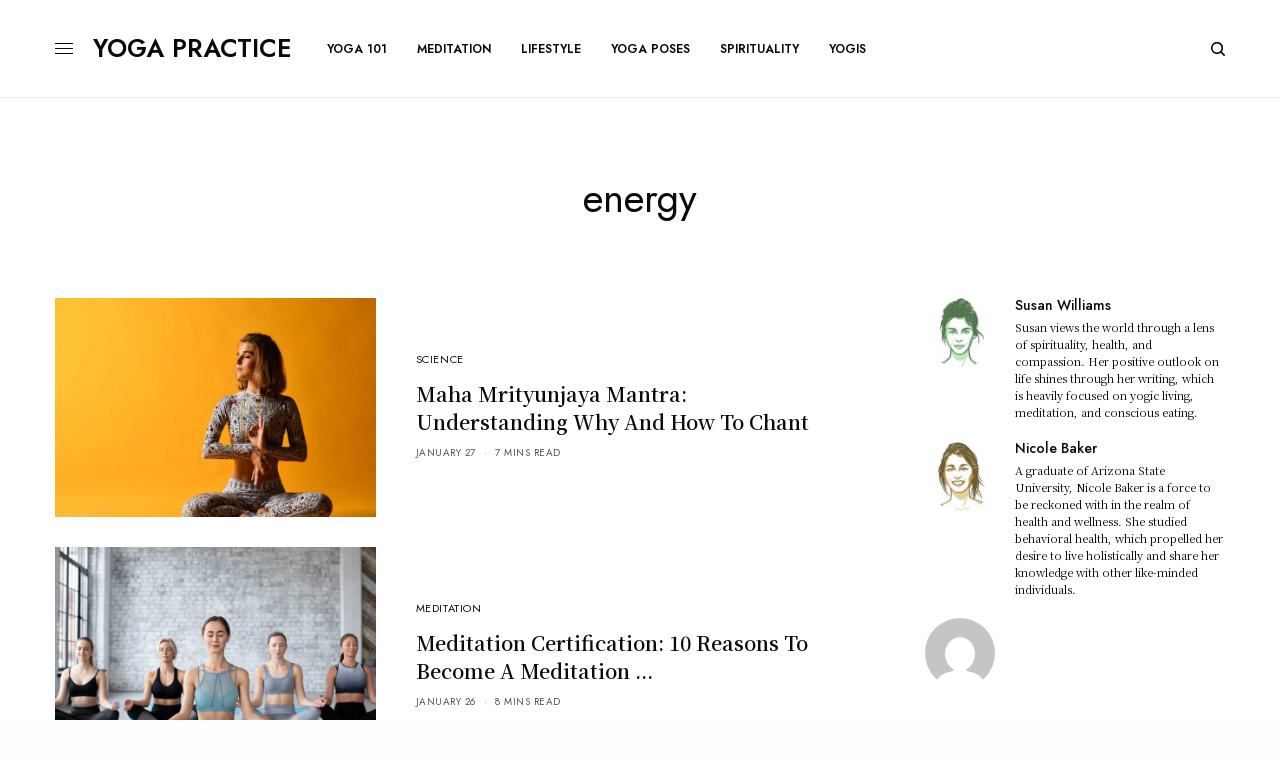

--- FILE ---
content_type: text/html; charset=UTF-8
request_url: https://yogapractice.com/yoga/tag/energy/
body_size: 13317
content:
<!doctype html>
<html lang="en-US" prefix="og: http://ogp.me/ns#">
<head>
	<meta charset="UTF-8" />
	<meta name="viewport" content="width=device-width, initial-scale=1, maximum-scale=1, viewport-fit=cover">
	<link rel="profile" href="https://gmpg.org/xfn/11">
	<link rel="pingback" href="https://yogapractice.com/xmlrpc.php">
	<meta property="og:locale" content="en_US" />
<meta property="og:type" content="object" />
<meta property="og:title" content="energy" />
<meta property="og:url" content="https://yogapractice.com/yoga/tag/energy/" />
<meta property="og:site_name" content="YOGA PRACTICE" />

	<!-- This site is optimized with the Yoast SEO plugin v18.1 - https://yoast.com/wordpress/plugins/seo/ -->
	<title>energy Archives - YOGA PRACTICE</title>
	<meta name="robots" content="index, follow, max-snippet:-1, max-image-preview:large, max-video-preview:-1" />
	<link rel="canonical" href="https://yogapractice.com/yoga/tag/energy/" />
	<link rel="next" href="https://yogapractice.com/yoga/tag/energy/page/2/" />
	<meta property="og:locale" content="en_US" />
	<meta property="og:type" content="article" />
	<meta property="og:title" content="energy Archives - YOGA PRACTICE" />
	<meta property="og:url" content="https://yogapractice.com/yoga/tag/energy/" />
	<meta property="og:site_name" content="YOGA PRACTICE" />
	<meta name="twitter:card" content="summary_large_image" />
	<script type="application/ld+json" class="yoast-schema-graph">{"@context":"https://schema.org","@graph":[{"@type":"WebSite","@id":"https://yogapractice.com/#website","url":"https://yogapractice.com/","name":"YOGA PRACTICE","description":"YOGA PRACTICE","potentialAction":[{"@type":"SearchAction","target":{"@type":"EntryPoint","urlTemplate":"https://yogapractice.com/?s={search_term_string}"},"query-input":"required name=search_term_string"}],"inLanguage":"en-US"},{"@type":"CollectionPage","@id":"https://yogapractice.com/yoga/tag/energy/#webpage","url":"https://yogapractice.com/yoga/tag/energy/","name":"energy Archives - YOGA PRACTICE","isPartOf":{"@id":"https://yogapractice.com/#website"},"breadcrumb":{"@id":"https://yogapractice.com/yoga/tag/energy/#breadcrumb"},"inLanguage":"en-US","potentialAction":[{"@type":"ReadAction","target":["https://yogapractice.com/yoga/tag/energy/"]}]},{"@type":"BreadcrumbList","@id":"https://yogapractice.com/yoga/tag/energy/#breadcrumb","itemListElement":[{"@type":"ListItem","position":1,"name":"Home","item":"https://yogapractice.com/"},{"@type":"ListItem","position":2,"name":"energy"}]}]}</script>
	<!-- / Yoast SEO plugin. -->


<link rel='dns-prefetch' href='//yogapractice.com' />
<link rel='dns-prefetch' href='//cdn.plyr.io' />
<link rel='dns-prefetch' href='//fonts.googleapis.com' />
<link rel='dns-prefetch' href='//s.w.org' />
<link rel="alternate" type="application/rss+xml" title="YOGA PRACTICE &raquo; Feed" href="https://yogapractice.com/feed/" />
<link rel="alternate" type="application/rss+xml" title="YOGA PRACTICE &raquo; Comments Feed" href="https://yogapractice.com/comments/feed/" />
<link rel="preconnect" href="//fonts.gstatic.com/" crossorigin><link rel="alternate" type="application/rss+xml" title="YOGA PRACTICE &raquo; energy Tag Feed" href="https://yogapractice.com/yoga/tag/energy/feed/" />
		<script type="text/javascript">
			window._wpemojiSettings = {"baseUrl":"https:\/\/s.w.org\/images\/core\/emoji\/13.0.1\/72x72\/","ext":".png","svgUrl":"https:\/\/s.w.org\/images\/core\/emoji\/13.0.1\/svg\/","svgExt":".svg","source":{"concatemoji":"https:\/\/yogapractice.com\/wp-includes\/js\/wp-emoji-release.min.js?ver=5.6.16"}};
			!function(e,a,t){var n,r,o,i=a.createElement("canvas"),p=i.getContext&&i.getContext("2d");function s(e,t){var a=String.fromCharCode;p.clearRect(0,0,i.width,i.height),p.fillText(a.apply(this,e),0,0);e=i.toDataURL();return p.clearRect(0,0,i.width,i.height),p.fillText(a.apply(this,t),0,0),e===i.toDataURL()}function c(e){var t=a.createElement("script");t.src=e,t.defer=t.type="text/javascript",a.getElementsByTagName("head")[0].appendChild(t)}for(o=Array("flag","emoji"),t.supports={everything:!0,everythingExceptFlag:!0},r=0;r<o.length;r++)t.supports[o[r]]=function(e){if(!p||!p.fillText)return!1;switch(p.textBaseline="top",p.font="600 32px Arial",e){case"flag":return s([127987,65039,8205,9895,65039],[127987,65039,8203,9895,65039])?!1:!s([55356,56826,55356,56819],[55356,56826,8203,55356,56819])&&!s([55356,57332,56128,56423,56128,56418,56128,56421,56128,56430,56128,56423,56128,56447],[55356,57332,8203,56128,56423,8203,56128,56418,8203,56128,56421,8203,56128,56430,8203,56128,56423,8203,56128,56447]);case"emoji":return!s([55357,56424,8205,55356,57212],[55357,56424,8203,55356,57212])}return!1}(o[r]),t.supports.everything=t.supports.everything&&t.supports[o[r]],"flag"!==o[r]&&(t.supports.everythingExceptFlag=t.supports.everythingExceptFlag&&t.supports[o[r]]);t.supports.everythingExceptFlag=t.supports.everythingExceptFlag&&!t.supports.flag,t.DOMReady=!1,t.readyCallback=function(){t.DOMReady=!0},t.supports.everything||(n=function(){t.readyCallback()},a.addEventListener?(a.addEventListener("DOMContentLoaded",n,!1),e.addEventListener("load",n,!1)):(e.attachEvent("onload",n),a.attachEvent("onreadystatechange",function(){"complete"===a.readyState&&t.readyCallback()})),(n=t.source||{}).concatemoji?c(n.concatemoji):n.wpemoji&&n.twemoji&&(c(n.twemoji),c(n.wpemoji)))}(window,document,window._wpemojiSettings);
		</script>
		<style type="text/css">
img.wp-smiley,
img.emoji {
	display: inline !important;
	border: none !important;
	box-shadow: none !important;
	height: 1em !important;
	width: 1em !important;
	margin: 0 .07em !important;
	vertical-align: -0.1em !important;
	background: none !important;
	padding: 0 !important;
}
</style>
	<link rel='stylesheet' id='wp-block-library-css'  href='https://yogapractice.com/wp-includes/css/dist/block-library/style.min.css?ver=5.6.16' type='text/css' media='all' />
<link rel='stylesheet' id='dashicons-css'  href='https://yogapractice.com/wp-includes/css/dashicons.min.css?ver=5.6.16' type='text/css' media='all' />
<link rel='stylesheet' id='post-views-counter-frontend-css'  href='https://yogapractice.com/wp-content/plugins/post-views-counter/css/frontend.min.css?ver=1.3.13' type='text/css' media='all' />
<link rel='stylesheet' id='ppress-frontend-css'  href='https://yogapractice.com/wp-content/plugins/wp-user-avatar/assets/css/frontend.min.css?ver=4.13.4' type='text/css' media='all' />
<link rel='stylesheet' id='ppress-flatpickr-css'  href='https://yogapractice.com/wp-content/plugins/wp-user-avatar/assets/flatpickr/flatpickr.min.css?ver=4.13.4' type='text/css' media='all' />
<link rel='stylesheet' id='ppress-select2-css'  href='https://yogapractice.com/wp-content/plugins/wp-user-avatar/assets/select2/select2.min.css?ver=5.6.16' type='text/css' media='all' />
<link rel='stylesheet' id='essb-social-profiles-css'  href='https://yogapractice.com/wp-content/plugins/easy-social-share-buttons3/lib/modules/social-followers-counter/assets/social-profiles.min.css?ver=9.2' type='text/css' media='all' />
<link rel='stylesheet' id='subscribe-forms-css-css'  href='https://yogapractice.com/wp-content/plugins/easy-social-share-buttons3/assets/modules/subscribe-forms.min.css?ver=9.2' type='text/css' media='all' />
<link rel='stylesheet' id='easy-social-share-buttons-css'  href='https://yogapractice.com/wp-content/plugins/easy-social-share-buttons3/assets/css/easy-social-share-buttons.min.css?ver=9.2' type='text/css' media='all' />
<link rel='stylesheet' id='thb-app-css'  href='https://yogapractice.com/wp-content/themes/theissue/assets/css/app.css?ver=2.1.1' type='text/css' media='all' />
<style id='thb-app-inline-css' type='text/css'>
body,h1, .h1, h2, .h2, h3, .h3, h4, .h4, h5, .h5, h6, .h6,.thb-lightbox-button .thb-lightbox-text,.post .post-category,.post.thumbnail-seealso .thb-seealso-text,.thb-entry-footer,.smart-list .smart-list-title .smart-list-count,.smart-list .thb-smart-list-content .smart-list-count,.thb-carousel.bottom-arrows .slick-bottom-arrows,.thb-hotspot-container,.thb-pin-it-container .thb-pin-it,label,input[type="text"],input[type="password"],input[type="date"],input[type="datetime"],input[type="email"],input[type="number"],input[type="search"],input[type="tel"],input[type="time"],input[type="url"],textarea,.testimonial-author,.thb-article-sponsors,input[type="submit"],submit,.button,.btn,.btn-block,.btn-text,.post .post-gallery .thb-post-icon,.post .thb-post-bottom,.woocommerce-MyAccount-navigation,.featured_image_credit,.widget .thb-widget-title,.thb-readmore .thb-readmore-title,.widget.thb_widget_instagram .thb-instagram-header,.widget.thb_widget_instagram .thb-instagram-footer,.thb-instagram-row figure .instagram-link,.widget.thb_widget_top_reviews .post .widget-review-title-holder .thb-widget-score,.thb-instagram-row figure,.widget.thb_widget_top_categories .thb-widget-category-link .thb-widget-category-name,.widget.thb_widget_twitter .thb-twitter-user,.widget.thb_widget_twitter .thb-tweet .thb-tweet-time,.widget.thb_widget_twitter .thb-tweet .thb-tweet-actions,.thb-social-links-container,.login-page-form,.woocommerce .woocommerce-form-login .lost_password,.woocommerce-message, .woocommerce-error, .woocommerce-notice, .woocommerce-info,.woocommerce-success,.select2,.woocommerce-MyAccount-content legend,.shop_table,.thb-lightbox-button .thb-lightbox-thumbs,.post.thumbnail-style6 .post-gallery .now-playing,.widget.thb_widget_top_reviews .post .widget-review-title-holder .thb-widget-score strong,.post.thumbnail-style8 .thumb_large_count,.post.thumbnail-style4 .thumb_count,.post .thb-read-more {font-family:Jost, 'BlinkMacSystemFont', -apple-system, 'Roboto', 'Lucida Sans';}.post-title h1,.post-title h2,.post-title h3,.post-title h4,.post-title h5,.post-title h6 {font-family:Noto Serif KR, 'BlinkMacSystemFont', -apple-system, 'Roboto', 'Lucida Sans';}.post-content,.post-excerpt,.thb-article-subscribe p,.thb-article-author p,.commentlist .comment p, .commentlist .review p,.thb-executive-summary,.thb-newsletter-form p,.search-title p,.thb-product-detail .product-information .woocommerce-product-details__short-description,.widget:not(.woocommerce) p,.thb-author-info .thb-author-page-description p,.wpb_text_column,.no-vc,.woocommerce-tabs .wc-tab,.woocommerce-tabs .wc-tab p:not(.stars),.thb-pricing-table .pricing-container .pricing-description,.content404 p,.subfooter p {font-family:Noto Serif KR, 'BlinkMacSystemFont', -apple-system, 'Roboto', 'Lucida Sans';}.thb-full-menu {}.thb-mobile-menu,.thb-secondary-menu {}.thb-dropcap-on .post-detail .post-content>p:first-of-type:first-letter,.thb-dropcap-on .post-detail .post-content>.row:first-of-type .columns:first-of-type .wpb_text_column .wpb_wrapper>p:first-of-type:first-letter {}.widget.style1 .thb-widget-title,.widget.style2 .thb-widget-title,.widget.style3 .thb-widget-title {}em {}label {}input[type="submit"],submit,.button,.btn,.btn-block,.btn-text {}.article-container .post-content,.article-container .post-content p:not(.wp-block-cover-text) {}.post .post-category {}.post-detail .thb-executive-summary li {}.post .post-excerpt {}.thb-full-menu>li>a:not(.logolink) {}.thb-full-menu li .sub-menu li a {}.thb-mobile-menu>li>a {}.thb-mobile-menu .sub-menu a {}.thb-secondary-menu a {}#mobile-menu .menu-footer {}#mobile-menu .thb-social-links-container .thb-social-link-wrap .thb-social-link .thb-social-icon-container {}.widget .thb-widget-title,.widget.style2 .thb-widget-title,.widget.style3 .thb-widget-title{}.footer .widget .thb-widget-title,.footer .widget.style2 .thb-widget-title,.footer .widget.style3 .thb-widget-title {}.footer .widget,.footer .widget p {}.subfooter .thb-full-menu>li>a:not(.logolink) {}.subfooter p {}.subfooter .thb-social-links-container.thb-social-horizontal .thb-social-link-wrap .thb-social-icon-container,.subfooter.style6 .thb-social-links-container.thb-social-horizontal .thb-social-link-wrap .thb-social-icon-container {}#scroll_to_top {}.search-title p {}@media screen and (min-width:1024px) {h1,.h1 {}}h1,.h1 {}@media screen and (min-width:1024px) {h2 {}}h2 {}@media screen and (min-width:1024px) {h3 {}}h3 {}@media screen and (min-width:1024px) {h4 {}}h4 {}@media screen and (min-width:1024px) {h5 {}}h5 {}h6 {}@media screen and (max-width:1023px) {.header.header-mobile .logo-holder .logolink .logoimg {max-height:px;}.header.header-mobile .logo-holder .logolink .logoimg[src$=".svg"] {max-height:100%;height:px;}}.page-id-185 #wrapper div[role="main"],.postid-185 #wrapper div[role="main"] {}.post-detail-row.has-article-padding{padding-top:30px}.category-yoga-poses .wp-post-image,.category-science .wp-post-image,.category-yoga-101 .wp-post-image,.category-retreats .wp-post-image,.category-meditation .wp-post-image,.category-spirituality .wp-post-image,.category-lifestyle .wp-post-image{height:218.91px;object-fit:cover}#tr-news img{height:200px;object-fit:cover}#lifestyle img,#most_poular img{height:250px;object-fit:cover}.thb-post-grid-style20 img{height:140px !important;object-fit:cover}.post .post-title h5{height:50px}#thb_posts_widget-9{object-fit:fill}.thb-post-grid .post-title h6{height:45px}.post.style17 .post-gallery .wp-post-image{height:270px}.slick-slide .post-gallery .wp-post-image{height:270px}.vc_custom_1597814911868{padding-top:0!important}.tag-cloud-link:hover{border-color:transparent}.logo-holder{margin-top:0!important}.tag-cloud-link{width:100%;height:113%!important;padding-top:250px;position:relative;top:0;height:100%;font-size:0;border:0}.logo-holder{margin-left:40px;font-weight:600;font-size:25px}.post-content h2,.post-content h3,.post-content h4{font-weight:600;margin-top:35px;margin-bottom:25px}.col-md-3{width:20%;font-size:15px; border:1px solid #ccc; padding-left:5px;}.col-md-3 h4{font-size:17px; text-align:center; margin-top:10px; border-bottom:1px solid #ccc; height:72px;}.post-share, #menu-footer-1{display:none!important}.wpb_text_column{opacity:0;}.vc_sep_line {border-color:transparent !important}.col-md-3 h4 a{text-decoration:none;}.thb-social-top.style1 { padding:25px 0 0 30px; }.admin-bar .thb-fixed { top:82px; }.read-next-post img{height:auto !important;}._cformp{margin:0 auto;}.vc_custom_1550139631440 { padding-top:3vh !important; }@media (min-width:768px) { .related-posts img { width:170px}}.related-posts img { height:163px !important; object-fit:cover; }.post-views, .vc_custom_1550139898206 .vc_empty_space, #thb_social_links_widget-1{display:none!important}#post_views_counter_list_widget-2 .post-title{display:inline-block; font-size:1rem; font-family:poynter-oldstyle-display, 'BlinkMacSystemFont', -apple-system, 'Roboto', 'Lucida Sans'; font-style:normal; font-weight:600; text-rendering:optimizeLegibility; color:#0a0a0a; width:67%; vertical-align:middle; padding-left:15px;}#thb_instagram_widget-1,.thb-author-page-meta span:nth-child(3),.thb-author-page-meta strong, .thb-newsletter-warning-text{display:none!important}.ad_container_bottom{text-align:center;}@media screen and (max-width:576px){h2 {font-size:1.85rem;}h3 {font-size:1.70rem;}h4 {font-size:1.55rem;}.logo-holder {font-size:20px;}}.thb_image.retina_size {visibility:visible;}.thb-capitalize-on .post .post-title {text-transform:capitalize;}.essb_links{display:none;}.post-content-container .essb_links{display:block; }
</style>
<link rel='stylesheet' id='thb-style-css'  href='https://yogapractice.com/wp-content/themes/theissue-child/style.css?ver=2.1.1' type='text/css' media='all' />
<link rel='stylesheet' id='thb-google-fonts-css'  href='https://fonts.googleapis.com/css?family=Jost%3Aregular%2C500%2C600%2C700%7CNoto+Serif+KR%3Aregular%2C500%2C600%2C700&#038;subset&#038;display=swap&#038;ver=2.1.1' type='text/css' media='all' />
<!--n2css--><script type='text/javascript' src='https://yogapractice.com/wp-includes/js/jquery/jquery.min.js?ver=3.5.1' id='jquery-core-js'></script>
<script type='text/javascript' src='https://yogapractice.com/wp-includes/js/jquery/jquery-migrate.min.js?ver=3.3.2' id='jquery-migrate-js'></script>
<script type='text/javascript' src='https://yogapractice.com/wp-content/plugins/wp-user-avatar/assets/flatpickr/flatpickr.min.js?ver=4.13.4' id='ppress-flatpickr-js'></script>
<script type='text/javascript' src='https://yogapractice.com/wp-content/plugins/wp-user-avatar/assets/select2/select2.min.js?ver=4.13.4' id='ppress-select2-js'></script>
<link rel="https://api.w.org/" href="https://yogapractice.com/wp-json/" /><link rel="alternate" type="application/json" href="https://yogapractice.com/wp-json/wp/v2/tags/185" /><link rel="EditURI" type="application/rsd+xml" title="RSD" href="https://yogapractice.com/xmlrpc.php?rsd" />
<link rel="wlwmanifest" type="application/wlwmanifest+xml" href="https://yogapractice.com/wp-includes/wlwmanifest.xml" /> 
<meta name="generator" content="WordPress 5.6.16" />
<style type="text/css">
body.custom-background #wrapper div[role="main"] { background-color: #ffffff; }
</style>
	<link rel="icon" href="https://yogapractice.com/wp-content/uploads/2020/08/cropped-cropped-Retreats_tr-192x192-2-32x32.png" sizes="32x32" />
<link rel="icon" href="https://yogapractice.com/wp-content/uploads/2020/08/cropped-cropped-Retreats_tr-192x192-2-192x192.png" sizes="192x192" />
<link rel="apple-touch-icon" href="https://yogapractice.com/wp-content/uploads/2020/08/cropped-cropped-Retreats_tr-192x192-2-180x180.png" />
<meta name="msapplication-TileImage" content="https://yogapractice.com/wp-content/uploads/2020/08/cropped-cropped-Retreats_tr-192x192-2-270x270.png" />
<noscript><style> .wpb_animate_when_almost_visible { opacity: 1; }</style></noscript>		<!-- Global site tag (gtag.js) - Google Analytics -->
		<script async src="https://www.googletagmanager.com/gtag/js?id=UA-100408337-2"></script>
		<script>
		  window.dataLayer = window.dataLayer || [];
		  function gtag(){dataLayer.push(arguments);}
		  gtag('js', new Date());

		  gtag('config', 'UA-100408337-2');
		</script>
</head>
<body class="archive tag tag-energy tag-185 essb-9.2 fixed-header-on fixed-header-scroll-on thb-dropdown-color-dark right-click-on thb-borders-off thb-pinit-off thb-boxed-off thb-dark-mode-off thb-capitalize-on thb-parallax-on thb-single-product-ajax-on thb-article-sidebar-mobile-on wpb-js-composer js-comp-ver-6.4.1 vc_responsive">
<!-- Start Wrapper -->
<div id="wrapper" class="thb-page-transition-on">

			<!-- Start Fixed Header -->
		<header class="header fixed fixed-style1 header-full-width main-header-style9 fixed-header-full-width-on light-header thb-fixed-shadow-style1">
	<div class="row full-width-row">
		<div class="small-12 columns">
			<div class="thb-navbar">
				<div class="fixed-logo-holder">
						<div class="mobile-toggle-holder">
		<div class="mobile-toggle">
			<span></span><span></span><span></span>
		</div>
	</div>
							<div class="logo-holder fixed-logo-holder">
	
		<a href="https://yogapractice.com/" class="logolink" title="YOGA PRACTICE">
		YOGA PRACTICE
			<!-- <img src="https://yogapractice.com/wp-content/themes/theissue/assets/img/logo.png" class="logoimg logo-dark" alt="YOGA PRACTICE" data-logo-alt="https://yogapractice.com/wp-content/themes/theissue/assets/img/logo.png" /> -->
		</a>
	</div>
					</div>
				<!-- Start Full Menu -->
<nav class="full-menu">
	<ul id="menu-navigation" class="thb-full-menu thb-standard"><li id="menu-item-13418" class="menu-item menu-item-type-taxonomy menu-item-object-category menu-item-13418"><a href="https://yogapractice.com/yoga/category/yoga-101/"><span>Yoga 101</span></a></li>
<li id="menu-item-13417" class="menu-item menu-item-type-taxonomy menu-item-object-category menu-item-13417"><a href="https://yogapractice.com/yoga/category/meditation/"><span>Meditation</span></a></li>
<li id="menu-item-13416" class="menu-item menu-item-type-taxonomy menu-item-object-category menu-item-13416"><a href="https://yogapractice.com/yoga/category/lifestyle/"><span>Lifestyle</span></a></li>
<li id="menu-item-13414" class="menu-item menu-item-type-taxonomy menu-item-object-category menu-item-13414"><a href="https://yogapractice.com/yoga/category/yoga-poses/"><span>Yoga Poses</span></a></li>
<li id="menu-item-13419" class="menu-item menu-item-type-taxonomy menu-item-object-category menu-item-13419"><a href="https://yogapractice.com/yoga/category/spirituality/"><span>Spirituality</span></a></li>
<li id="menu-item-15907" class="menu-item menu-item-type-taxonomy menu-item-object-category menu-item-15907"><a href="https://yogapractice.com/yoga/category/yogis/"><span>Yogis</span></a></li>
</ul></nav>
<!-- End Full Menu -->
					<div class="secondary-area">
				<div class="thb-search-holder">
		<svg version="1.1" class="thb-search-icon" xmlns="http://www.w3.org/2000/svg" xmlns:xlink="http://www.w3.org/1999/xlink" x="0px" y="0px" viewBox="0 0 14 14" enable-background="new 0 0 14 14" xml:space="preserve" width="14" height="14">
		<path d="M13.8,12.7l-3-3c0.8-1,1.3-2.3,1.3-3.8c0-3.3-2.7-6-6.1-6C2.7,0,0,2.7,0,6c0,3.3,2.7,6,6.1,6c1.4,0,2.6-0.5,3.6-1.2l3,3
			c0.1,0.1,0.3,0.2,0.5,0.2c0.2,0,0.4-0.1,0.5-0.2C14.1,13.5,14.1,13,13.8,12.7z M1.5,6c0-2.5,2-4.5,4.5-4.5c2.5,0,4.5,2,4.5,4.5
			c0,2.5-2,4.5-4.5,4.5C3.5,10.5,1.5,8.5,1.5,6z"/>
</svg>
	</div>

		</div>
				</div>
		</div>
	</div>
</header>

		<!-- End Fixed Header -->
				<div class="mobile-header-holder">
	<header class="header header-mobile header-mobile-style1 light-header">
	<div class="row">
		<div class="small-3 columns">
			<div class="mobile-toggle-holder">
		<div class="mobile-toggle">
			<span></span><span></span><span></span>
		</div>
	</div>
			</div>
		<div class="small-6 columns">
			<div class="logo-holder mobile-logo-holder">
	
		<a href="https://yogapractice.com/" class="logolink" title="YOGA PRACTICE">
		YOGA PRACTICE
			<!-- <img src="https://yogapractice.com/wp-content/themes/theissue/assets/img/logo.png" class="logoimg logo-dark" alt="YOGA PRACTICE" data-logo-alt="https://yogapractice.com/wp-content/themes/theissue/assets/img/logo.png" /> -->
		</a>
	</div>
			</div>
		<div class="small-3 columns">
			<div class="secondary-area">
				<div class="thb-search-holder">
		<svg version="1.1" class="thb-search-icon" xmlns="http://www.w3.org/2000/svg" xmlns:xlink="http://www.w3.org/1999/xlink" x="0px" y="0px" viewBox="0 0 14 14" enable-background="new 0 0 14 14" xml:space="preserve" width="14" height="14">
		<path d="M13.8,12.7l-3-3c0.8-1,1.3-2.3,1.3-3.8c0-3.3-2.7-6-6.1-6C2.7,0,0,2.7,0,6c0,3.3,2.7,6,6.1,6c1.4,0,2.6-0.5,3.6-1.2l3,3
			c0.1,0.1,0.3,0.2,0.5,0.2c0.2,0,0.4-0.1,0.5-0.2C14.1,13.5,14.1,13,13.8,12.7z M1.5,6c0-2.5,2-4.5,4.5-4.5c2.5,0,4.5,2,4.5,4.5
			c0,2.5-2,4.5-4.5,4.5C3.5,10.5,1.5,8.5,1.5,6z"/>
</svg>
	</div>

		</div>
			</div>
	</div>
	</header>
</div>
			<!-- Start Header -->
		<header class="header style9 thb-main-header light-header">
	<div class="row">
	<div class="small-12 columns">
		<div class="thb-navbar">
			<div class="mobile-toggle-holder">
		<div class="mobile-toggle">
			<span></span><span></span><span></span>
		</div>
	</div>
				<div class="logo-holder">
	
		<a href="https://yogapractice.com/" class="logolink" title="YOGA PRACTICE">
		YOGA PRACTICE
			<!-- <img src="https://yogapractice.com/wp-content/themes/theissue/assets/img/logo.png" class="logoimg logo-dark" alt="YOGA PRACTICE" data-logo-alt="https://yogapractice.com/wp-content/themes/theissue/assets/img/logo.png" /> -->
		</a>
	</div>
			<!-- Start Full Menu -->
<nav class="full-menu">
	<ul id="menu-navigation-1" class="thb-full-menu thb-standard"><li class="menu-item menu-item-type-taxonomy menu-item-object-category menu-item-13418"><a href="https://yogapractice.com/yoga/category/yoga-101/"><span>Yoga 101</span></a></li>
<li class="menu-item menu-item-type-taxonomy menu-item-object-category menu-item-13417"><a href="https://yogapractice.com/yoga/category/meditation/"><span>Meditation</span></a></li>
<li class="menu-item menu-item-type-taxonomy menu-item-object-category menu-item-13416"><a href="https://yogapractice.com/yoga/category/lifestyle/"><span>Lifestyle</span></a></li>
<li class="menu-item menu-item-type-taxonomy menu-item-object-category menu-item-13414"><a href="https://yogapractice.com/yoga/category/yoga-poses/"><span>Yoga Poses</span></a></li>
<li class="menu-item menu-item-type-taxonomy menu-item-object-category menu-item-13419"><a href="https://yogapractice.com/yoga/category/spirituality/"><span>Spirituality</span></a></li>
<li class="menu-item menu-item-type-taxonomy menu-item-object-category menu-item-15907"><a href="https://yogapractice.com/yoga/category/yogis/"><span>Yogis</span></a></li>
</ul></nav>
<!-- End Full Menu -->
			<div class="secondary-area">
				<div class="thb-search-holder">
		<svg version="1.1" class="thb-search-icon" xmlns="http://www.w3.org/2000/svg" xmlns:xlink="http://www.w3.org/1999/xlink" x="0px" y="0px" viewBox="0 0 14 14" enable-background="new 0 0 14 14" xml:space="preserve" width="14" height="14">
		<path d="M13.8,12.7l-3-3c0.8-1,1.3-2.3,1.3-3.8c0-3.3-2.7-6-6.1-6C2.7,0,0,2.7,0,6c0,3.3,2.7,6,6.1,6c1.4,0,2.6-0.5,3.6-1.2l3,3
			c0.1,0.1,0.3,0.2,0.5,0.2c0.2,0,0.4-0.1,0.5-0.2C14.1,13.5,14.1,13,13.8,12.7z M1.5,6c0-2.5,2-4.5,4.5-4.5c2.5,0,4.5,2,4.5,4.5
			c0,2.5-2,4.5-4.5,4.5C3.5,10.5,1.5,8.5,1.5,6z"/>
</svg>
	</div>

		</div>
			</div>
	</div>
	</div>
</header>
		<!-- End Header -->
			<div role="main">
<div class="row">
	<div class="small-12 columns">
	<div class="archive-title search-title">
		<div class="row align-center">
		<div class="small-12 medium-8 large-5 columns">
		<h1>energy</h1>
						</div>
		</div>
	</div>
	</div>
</div>
<div class="row">
	<div class="small-12 medium-8 columns">
	<div class="archive-pagination-container" data-pagination-style="style1">
						<div class="post style3 post-17202 type-post status-publish format-standard has-post-thumbnail hentry category-science tag-benefits tag-energy tag-mantras tag-relax">
	<div class="row align-middle no-padding">
	<div class="small-12 medium-5 columns">
		<figure class="post-gallery">
				<a href="https://yogapractice.com/yoga/mrityunjaya-mantra/"><img width="740" height="600" src="https://yogapractice.com/wp-content/uploads/2021/01/Maha-Mrityunjaya-Mantra-Understanding-Why-and-How-to-Chant-740x600.jpg" class="attachment-theissue-squaresmall-x2 size-theissue-squaresmall-x2 wp-post-image" alt="Maha Mrityunjaya Mantra Understanding Why and How to Chant" loading="lazy" srcset="https://yogapractice.com/wp-content/uploads/2021/01/Maha-Mrityunjaya-Mantra-Understanding-Why-and-How-to-Chant-740x600.jpg 740w, https://yogapractice.com/wp-content/uploads/2021/01/Maha-Mrityunjaya-Mantra-Understanding-Why-and-How-to-Chant-370x300.jpg 370w, https://yogapractice.com/wp-content/uploads/2021/01/Maha-Mrityunjaya-Mantra-Understanding-Why-and-How-to-Chant-20x16.jpg 20w" sizes="(max-width: 740px) 100vw, 740px" /></a>
		</figure>
	</div>
	<div class="small-12 medium-7 columns">
		<div class="post-inner-content">
				<aside class="post-category ">
					<a href="https://yogapractice.com/yoga/category/science/" rel="category tag">Science</a>
			</aside>
				<div class="post-title"><h5><a href="https://yogapractice.com/yoga/mrityunjaya-mantra/" title="Maha Mrityunjaya Mantra: Understanding Why and How to Chant"><span>Maha Mrityunjaya Mantra: Understanding Why and How to Chant</span></a></h5></div>								<aside class="thb-post-bottom">
						<ul>
								<li class="post-date">January 27</li>
												<li class="post-read">7 mins Read</li>
												<li class="post-share">31 Shares									</li>
							</ul>
		</aside>
				</div>
	</div>
	</div>
</div>
									<div class="post style3 post-17268 type-post status-publish format-standard has-post-thumbnail hentry category-meditation tag-energy tag-meditation tag-practice tag-teacher">
	<div class="row align-middle no-padding">
	<div class="small-12 medium-5 columns">
		<figure class="post-gallery">
				<a href="https://yogapractice.com/yoga/meditation-ceritification/"><img width="740" height="600" src="https://yogapractice.com/wp-content/uploads/2021/01/Meditation-Certification-10-Reasons-to-Become-a-Meditation-Teacher-740x600.jpg" class="attachment-theissue-squaresmall-x2 size-theissue-squaresmall-x2 wp-post-image" alt="Meditation Certification 10 Reasons to Become a Meditation Teacher" loading="lazy" srcset="https://yogapractice.com/wp-content/uploads/2021/01/Meditation-Certification-10-Reasons-to-Become-a-Meditation-Teacher-740x600.jpg 740w, https://yogapractice.com/wp-content/uploads/2021/01/Meditation-Certification-10-Reasons-to-Become-a-Meditation-Teacher-370x300.jpg 370w, https://yogapractice.com/wp-content/uploads/2021/01/Meditation-Certification-10-Reasons-to-Become-a-Meditation-Teacher-20x16.jpg 20w" sizes="(max-width: 740px) 100vw, 740px" /></a>
		</figure>
	</div>
	<div class="small-12 medium-7 columns">
		<div class="post-inner-content">
				<aside class="post-category ">
					<a href="https://yogapractice.com/yoga/category/meditation/" rel="category tag">Meditation</a>
			</aside>
				<div class="post-title"><h5><a href="https://yogapractice.com/yoga/meditation-ceritification/" title="Meditation Certification: 10 Reasons to Become a Meditation Teacher"><span>Meditation Certification: 10 Reasons to Become a Meditation ...</span></a></h5></div>								<aside class="thb-post-bottom">
						<ul>
								<li class="post-date">January 26</li>
												<li class="post-read">8 mins Read</li>
												<li class="post-share">21 Shares									</li>
							</ul>
		</aside>
				</div>
	</div>
	</div>
</div>
									<div class="post style3 post-17198 type-post status-publish format-standard has-post-thumbnail hentry category-spirituality tag-balance tag-bat tag-chakra tag-energy tag-recomendation">
	<div class="row align-middle no-padding">
	<div class="small-12 medium-5 columns">
		<figure class="post-gallery">
				<a href="https://yogapractice.com/yoga/opening-chakras/"><img width="740" height="600" src="https://yogapractice.com/wp-content/uploads/2021/01/Opening-Chakras-10-Steps-to-Balancing-Your-Energetic-Body-740x600.jpg" class="attachment-theissue-squaresmall-x2 size-theissue-squaresmall-x2 wp-post-image" alt="Opening Chakras 10 Steps to Balancing Your Energetic Body" loading="lazy" srcset="https://yogapractice.com/wp-content/uploads/2021/01/Opening-Chakras-10-Steps-to-Balancing-Your-Energetic-Body-740x600.jpg 740w, https://yogapractice.com/wp-content/uploads/2021/01/Opening-Chakras-10-Steps-to-Balancing-Your-Energetic-Body-370x300.jpg 370w, https://yogapractice.com/wp-content/uploads/2021/01/Opening-Chakras-10-Steps-to-Balancing-Your-Energetic-Body-20x16.jpg 20w" sizes="(max-width: 740px) 100vw, 740px" /></a>
		</figure>
	</div>
	<div class="small-12 medium-7 columns">
		<div class="post-inner-content">
				<aside class="post-category ">
					<a href="https://yogapractice.com/yoga/category/spirituality/" rel="category tag">Spirituality</a>
			</aside>
				<div class="post-title"><h5><a href="https://yogapractice.com/yoga/opening-chakras/" title="Opening Chakras: 10 Steps to Balancing Your Energetic Body"><span>Opening Chakras: 10 Steps to Balancing Your Energetic Body</span></a></h5></div>								<aside class="thb-post-bottom">
						<ul>
								<li class="post-date">January 23</li>
												<li class="post-read">11 mins Read</li>
												<li class="post-share">141 Shares									</li>
							</ul>
		</aside>
				</div>
	</div>
	</div>
</div>
									<div class="post style3 post-17276 type-post status-publish format-standard has-post-thumbnail hentry category-yoga-101 tag-balance tag-energy tag-review tag-strength tag-stretch">
	<div class="row align-middle no-padding">
	<div class="small-12 medium-5 columns">
		<figure class="post-gallery">
				<a href="https://yogapractice.com/yoga/yoga-fusion/"><img width="740" height="600" src="https://yogapractice.com/wp-content/uploads/2021/01/What-is-Yoga-Fusion-10-New-Yoga-Inspired-Workouts-to-Try-740x600.jpg" class="attachment-theissue-squaresmall-x2 size-theissue-squaresmall-x2 wp-post-image" alt="What is Yoga Fusion 10 New Yoga Inspired Workouts to Try" loading="lazy" srcset="https://yogapractice.com/wp-content/uploads/2021/01/What-is-Yoga-Fusion-10-New-Yoga-Inspired-Workouts-to-Try-740x600.jpg 740w, https://yogapractice.com/wp-content/uploads/2021/01/What-is-Yoga-Fusion-10-New-Yoga-Inspired-Workouts-to-Try-370x300.jpg 370w, https://yogapractice.com/wp-content/uploads/2021/01/What-is-Yoga-Fusion-10-New-Yoga-Inspired-Workouts-to-Try-20x16.jpg 20w" sizes="(max-width: 740px) 100vw, 740px" /></a>
		</figure>
	</div>
	<div class="small-12 medium-7 columns">
		<div class="post-inner-content">
				<aside class="post-category ">
					<a href="https://yogapractice.com/yoga/category/yoga-101/" rel="category tag">Yoga 101</a>
			</aside>
				<div class="post-title"><h5><a href="https://yogapractice.com/yoga/yoga-fusion/" title="What is Yoga Fusion? 10 New Yoga Inspired Workouts to Try"><span>What is Yoga Fusion? 10 New Yoga Inspired Workouts to Try</span></a></h5></div>								<aside class="thb-post-bottom">
						<ul>
								<li class="post-date">January 20</li>
												<li class="post-read">9 mins Read</li>
												<li class="post-share">40 Shares									</li>
							</ul>
		</aside>
				</div>
	</div>
	</div>
</div>
									<div class="post style3 post-17324 type-post status-publish format-standard has-post-thumbnail hentry category-meditation tag-chakra tag-crystals tag-energy tag-meditation">
	<div class="row align-middle no-padding">
	<div class="small-12 medium-5 columns">
		<figure class="post-gallery">
				<a href="https://yogapractice.com/yoga/how-to-open-your-chakras/"><img width="740" height="600" src="https://yogapractice.com/wp-content/uploads/2021/01/How-to-Open-Your-Chakras-A-10-Step-Guide-to-Expanding-Your-Energy-740x600.jpg" class="attachment-theissue-squaresmall-x2 size-theissue-squaresmall-x2 wp-post-image" alt="How to Open Your Chakras A 10 Step Guide to Expanding Your Energy" loading="lazy" srcset="https://yogapractice.com/wp-content/uploads/2021/01/How-to-Open-Your-Chakras-A-10-Step-Guide-to-Expanding-Your-Energy-740x600.jpg 740w, https://yogapractice.com/wp-content/uploads/2021/01/How-to-Open-Your-Chakras-A-10-Step-Guide-to-Expanding-Your-Energy-370x300.jpg 370w, https://yogapractice.com/wp-content/uploads/2021/01/How-to-Open-Your-Chakras-A-10-Step-Guide-to-Expanding-Your-Energy-20x16.jpg 20w" sizes="(max-width: 740px) 100vw, 740px" /></a>
		</figure>
	</div>
	<div class="small-12 medium-7 columns">
		<div class="post-inner-content">
				<aside class="post-category ">
					<a href="https://yogapractice.com/yoga/category/meditation/" rel="category tag">Meditation</a>
			</aside>
				<div class="post-title"><h5><a href="https://yogapractice.com/yoga/how-to-open-your-chakras/" title="How to Open Your Chakras: A 10 Step Guide to Expanding Your Energy"><span>How to Open Your Chakras: A 10 Step Guide to Expanding Your ...</span></a></h5></div>								<aside class="thb-post-bottom">
						<ul>
								<li class="post-date">January 19</li>
												<li class="post-read">9 mins Read</li>
												<li class="post-share">38 Shares									</li>
							</ul>
		</aside>
				</div>
	</div>
	</div>
</div>
									<div class="post style3 post-17330 type-post status-publish format-standard has-post-thumbnail hentry category-meditation tag-beginners tag-energy tag-guide tag-meditate tag-recomendation">
	<div class="row align-middle no-padding">
	<div class="small-12 medium-5 columns">
		<figure class="post-gallery">
				<a href="https://yogapractice.com/yoga/how-long-should-you-meditate/"><img width="740" height="600" src="https://yogapractice.com/wp-content/uploads/2021/01/How-Long-Should-You-Meditate-A-Step-by-Step-Guide-for-Beginners-740x600.jpg" class="attachment-theissue-squaresmall-x2 size-theissue-squaresmall-x2 wp-post-image" alt="How Long Should You Meditate A Step-by-Step Guide for Beginners" loading="lazy" srcset="https://yogapractice.com/wp-content/uploads/2021/01/How-Long-Should-You-Meditate-A-Step-by-Step-Guide-for-Beginners-740x600.jpg 740w, https://yogapractice.com/wp-content/uploads/2021/01/How-Long-Should-You-Meditate-A-Step-by-Step-Guide-for-Beginners-370x300.jpg 370w, https://yogapractice.com/wp-content/uploads/2021/01/How-Long-Should-You-Meditate-A-Step-by-Step-Guide-for-Beginners-20x16.jpg 20w" sizes="(max-width: 740px) 100vw, 740px" /></a>
		</figure>
	</div>
	<div class="small-12 medium-7 columns">
		<div class="post-inner-content">
				<aside class="post-category ">
					<a href="https://yogapractice.com/yoga/category/meditation/" rel="category tag">Meditation</a>
			</aside>
				<div class="post-title"><h5><a href="https://yogapractice.com/yoga/how-long-should-you-meditate/" title="How Long Should You Meditate? A Step-by-Step Guide for Beginners"><span>How Long Should You Meditate? A Step-by-Step Guide for Begin...</span></a></h5></div>								<aside class="thb-post-bottom">
						<ul>
								<li class="post-date">January 16</li>
												<li class="post-read">9 mins Read</li>
												<li class="post-share">40 Shares									</li>
							</ul>
		</aside>
				</div>
	</div>
	</div>
</div>
									<div class="post style3 post-17210 type-post status-publish format-standard has-post-thumbnail hentry category-yoga-101 tag-benefits tag-chakra tag-energy tag-music tag-yoga-dance">
	<div class="row align-middle no-padding">
	<div class="small-12 medium-5 columns">
		<figure class="post-gallery">
				<a href="https://yogapractice.com/yoga/yoga-dance/"><img width="740" height="600" src="https://yogapractice.com/wp-content/uploads/2021/01/Letting-Your-Yoga-Dance-Find-Joy-Through-Flow-740x600.jpg" class="attachment-theissue-squaresmall-x2 size-theissue-squaresmall-x2 wp-post-image" alt="Letting Your Yoga Dance Find Joy Through Flow" loading="lazy" srcset="https://yogapractice.com/wp-content/uploads/2021/01/Letting-Your-Yoga-Dance-Find-Joy-Through-Flow-740x600.jpg 740w, https://yogapractice.com/wp-content/uploads/2021/01/Letting-Your-Yoga-Dance-Find-Joy-Through-Flow-370x300.jpg 370w, https://yogapractice.com/wp-content/uploads/2021/01/Letting-Your-Yoga-Dance-Find-Joy-Through-Flow-20x16.jpg 20w" sizes="(max-width: 740px) 100vw, 740px" /></a>
		</figure>
	</div>
	<div class="small-12 medium-7 columns">
		<div class="post-inner-content">
				<aside class="post-category ">
					<a href="https://yogapractice.com/yoga/category/yoga-101/" rel="category tag">Yoga 101</a>
			</aside>
				<div class="post-title"><h5><a href="https://yogapractice.com/yoga/yoga-dance/" title="Letting Your Yoga Dance: Find Joy Through Flow"><span>Letting Your Yoga Dance: Find Joy Through Flow</span></a></h5></div>								<aside class="thb-post-bottom">
						<ul>
								<li class="post-date">January 12</li>
												<li class="post-read">6 mins Read</li>
												<li class="post-share">15 Shares									</li>
							</ul>
		</aside>
				</div>
	</div>
	</div>
</div>
									<div class="post style3 post-17190 type-post status-publish format-standard has-post-thumbnail hentry category-meditation tag-energy tag-meditate tag-recomendation tag-relax">
	<div class="row align-middle no-padding">
	<div class="small-12 medium-5 columns">
		<figure class="post-gallery">
				<a href="https://yogapractice.com/yoga/how-long-should-i-meditate/"><img width="740" height="600" src="https://yogapractice.com/wp-content/uploads/2021/01/How-Long-Should-I-Meditate-Top-10-Meditation-Questions-Answered-740x600.jpg" class="attachment-theissue-squaresmall-x2 size-theissue-squaresmall-x2 wp-post-image" alt="How Long Should I Meditate Top 10 Meditation Questions Answered" loading="lazy" srcset="https://yogapractice.com/wp-content/uploads/2021/01/How-Long-Should-I-Meditate-Top-10-Meditation-Questions-Answered-740x600.jpg 740w, https://yogapractice.com/wp-content/uploads/2021/01/How-Long-Should-I-Meditate-Top-10-Meditation-Questions-Answered-370x300.jpg 370w, https://yogapractice.com/wp-content/uploads/2021/01/How-Long-Should-I-Meditate-Top-10-Meditation-Questions-Answered-20x16.jpg 20w" sizes="(max-width: 740px) 100vw, 740px" /></a>
		</figure>
	</div>
	<div class="small-12 medium-7 columns">
		<div class="post-inner-content">
				<aside class="post-category ">
					<a href="https://yogapractice.com/yoga/category/meditation/" rel="category tag">Meditation</a>
			</aside>
				<div class="post-title"><h5><a href="https://yogapractice.com/yoga/how-long-should-i-meditate/" title="How Long Should I Meditate? Top 10 Meditation Questions Answered"><span>How Long Should I Meditate? Top 10 Meditation Questions Answ...</span></a></h5></div>								<aside class="thb-post-bottom">
						<ul>
								<li class="post-date">January 11</li>
												<li class="post-read">9 mins Read</li>
												<li class="post-share">29 Shares									</li>
							</ul>
		</aside>
				</div>
	</div>
	</div>
</div>
									<div class="post style3 post-17274 type-post status-publish format-standard has-post-thumbnail hentry category-meditation tag-energy tag-meditation tag-poses tag-recomendation">
	<div class="row align-middle no-padding">
	<div class="small-12 medium-5 columns">
		<figure class="post-gallery">
				<a href="https://yogapractice.com/yoga/meditation-poses/"><img width="740" height="600" src="https://yogapractice.com/wp-content/uploads/2021/01/The-5-Best-Meditation-Poses-for-Your-Practice-740x600.jpg" class="attachment-theissue-squaresmall-x2 size-theissue-squaresmall-x2 wp-post-image" alt="The 5 Best Meditation Poses for Your Practice" loading="lazy" srcset="https://yogapractice.com/wp-content/uploads/2021/01/The-5-Best-Meditation-Poses-for-Your-Practice-740x600.jpg 740w, https://yogapractice.com/wp-content/uploads/2021/01/The-5-Best-Meditation-Poses-for-Your-Practice-370x300.jpg 370w, https://yogapractice.com/wp-content/uploads/2021/01/The-5-Best-Meditation-Poses-for-Your-Practice-20x16.jpg 20w" sizes="(max-width: 740px) 100vw, 740px" /></a>
		</figure>
	</div>
	<div class="small-12 medium-7 columns">
		<div class="post-inner-content">
				<aside class="post-category ">
					<a href="https://yogapractice.com/yoga/category/meditation/" rel="category tag">Meditation</a>
			</aside>
				<div class="post-title"><h5><a href="https://yogapractice.com/yoga/meditation-poses/" title="The 5 Best Meditation Poses for Your Practice"><span>The 5 Best Meditation Poses for Your Practice</span></a></h5></div>								<aside class="thb-post-bottom">
						<ul>
								<li class="post-date">January 10</li>
												<li class="post-read">10 mins Read</li>
												<li class="post-share">44 Shares									</li>
							</ul>
		</aside>
				</div>
	</div>
	</div>
</div>
									<div class="post style3 post-17206 type-post status-publish format-standard has-post-thumbnail hentry category-meditation tag-energy tag-experiences tag-meditate tag-practice tag-relax">
	<div class="row align-middle no-padding">
	<div class="small-12 medium-5 columns">
		<figure class="post-gallery">
				<a href="https://yogapractice.com/yoga/meditation-experiences/"><img width="740" height="600" src="https://yogapractice.com/wp-content/uploads/2021/01/Common-Meditation-Experiences-What-To-Expect-When-Starting-A-Practice-740x600.jpg" class="attachment-theissue-squaresmall-x2 size-theissue-squaresmall-x2 wp-post-image" alt="Common Meditation Experiences What To Expect When Starting A Practice" loading="lazy" srcset="https://yogapractice.com/wp-content/uploads/2021/01/Common-Meditation-Experiences-What-To-Expect-When-Starting-A-Practice-740x600.jpg 740w, https://yogapractice.com/wp-content/uploads/2021/01/Common-Meditation-Experiences-What-To-Expect-When-Starting-A-Practice-370x300.jpg 370w, https://yogapractice.com/wp-content/uploads/2021/01/Common-Meditation-Experiences-What-To-Expect-When-Starting-A-Practice-20x16.jpg 20w" sizes="(max-width: 740px) 100vw, 740px" /></a>
		</figure>
	</div>
	<div class="small-12 medium-7 columns">
		<div class="post-inner-content">
				<aside class="post-category ">
					<a href="https://yogapractice.com/yoga/category/meditation/" rel="category tag">Meditation</a>
			</aside>
				<div class="post-title"><h5><a href="https://yogapractice.com/yoga/meditation-experiences/" title="Common Meditation Experiences: What to Expect When Starting a Practice"><span>Common Meditation Experiences: What to Expect When Starting ...</span></a></h5></div>								<aside class="thb-post-bottom">
						<ul>
								<li class="post-date">January 2</li>
												<li class="post-read">9 mins Read</li>
												<li class="post-share">29 Shares									</li>
							</ul>
		</aside>
				</div>
	</div>
	</div>
</div>
									<div class="post style3 post-17133 type-post status-publish format-standard has-post-thumbnail hentry category-mindfulness tag-energy tag-mala tag-mantras tag-meditate tag-recomendation">
	<div class="row align-middle no-padding">
	<div class="small-12 medium-5 columns">
		<figure class="post-gallery">
				<a href="https://yogapractice.com/yoga/how-to-use-mala-beads/"><img width="740" height="600" src="https://yogapractice.com/wp-content/uploads/2020/12/How-to-Use-Mala-Beads-A-Step-by-Step-Guide-to-Mala-Meditation-740x600.jpg" class="attachment-theissue-squaresmall-x2 size-theissue-squaresmall-x2 wp-post-image" alt="How to Use Mala Beads A Step-by-Step Guide to Mala Meditation" loading="lazy" srcset="https://yogapractice.com/wp-content/uploads/2020/12/How-to-Use-Mala-Beads-A-Step-by-Step-Guide-to-Mala-Meditation-740x600.jpg 740w, https://yogapractice.com/wp-content/uploads/2020/12/How-to-Use-Mala-Beads-A-Step-by-Step-Guide-to-Mala-Meditation-370x300.jpg 370w, https://yogapractice.com/wp-content/uploads/2020/12/How-to-Use-Mala-Beads-A-Step-by-Step-Guide-to-Mala-Meditation-20x15.jpg 20w" sizes="(max-width: 740px) 100vw, 740px" /></a>
		</figure>
	</div>
	<div class="small-12 medium-7 columns">
		<div class="post-inner-content">
				<aside class="post-category ">
					<a href="https://yogapractice.com/yoga/category/mindfulness/" rel="category tag">Mindfulness</a>
			</aside>
				<div class="post-title"><h5><a href="https://yogapractice.com/yoga/how-to-use-mala-beads/" title="How to Use Mala Beads: A Step-by-Step Guide to Mala Meditation"><span>How to Use Mala Beads: A Step-by-Step Guide to Mala Meditati...</span></a></h5></div>								<aside class="thb-post-bottom">
						<ul>
								<li class="post-date">December 30</li>
												<li class="post-read">8 mins Read</li>
												<li class="post-share">21 Shares									</li>
							</ul>
		</aside>
				</div>
	</div>
	</div>
</div>
									<div class="post style3 post-17131 type-post status-publish format-standard has-post-thumbnail hentry category-meditation tag-benefits tag-energy tag-meditation tag-mindfulness">
	<div class="row align-middle no-padding">
	<div class="small-12 medium-5 columns">
		<figure class="post-gallery">
				<a href="https://yogapractice.com/yoga/why-medtate/"><img width="740" height="600" src="https://yogapractice.com/wp-content/uploads/2020/12/Why-Meditate-20-Reasons-to-Begin-a-Meditation-Practice-Today-740x600.jpg" class="attachment-theissue-squaresmall-x2 size-theissue-squaresmall-x2 wp-post-image" alt="Why Meditate 20 Reasons to Begin a Meditation Practice Today" loading="lazy" srcset="https://yogapractice.com/wp-content/uploads/2020/12/Why-Meditate-20-Reasons-to-Begin-a-Meditation-Practice-Today-740x600.jpg 740w, https://yogapractice.com/wp-content/uploads/2020/12/Why-Meditate-20-Reasons-to-Begin-a-Meditation-Practice-Today-370x300.jpg 370w, https://yogapractice.com/wp-content/uploads/2020/12/Why-Meditate-20-Reasons-to-Begin-a-Meditation-Practice-Today-20x16.jpg 20w" sizes="(max-width: 740px) 100vw, 740px" /></a>
		</figure>
	</div>
	<div class="small-12 medium-7 columns">
		<div class="post-inner-content">
				<aside class="post-category ">
					<a href="https://yogapractice.com/yoga/category/meditation/" rel="category tag">Meditation</a>
			</aside>
				<div class="post-title"><h5><a href="https://yogapractice.com/yoga/why-medtate/" title="Why Meditate? 20 Reasons to Begin a Meditation Practice Today"><span>Why Meditate? 20 Reasons to Begin a Meditation Practice Toda...</span></a></h5></div>								<aside class="thb-post-bottom">
						<ul>
								<li class="post-date">December 29</li>
												<li class="post-read">9 mins Read</li>
												<li class="post-share">29 Shares									</li>
							</ul>
		</aside>
				</div>
	</div>
	</div>
</div>
						</div>
	
	<nav class="navigation pagination" role="navigation" aria-label="Posts">
		<h2 class="screen-reader-text">Posts navigation</h2>
		<div class="nav-links"><span aria-current="page" class="page-numbers current">1</span>
<a class="page-numbers" href="https://yogapractice.com/yoga/tag/energy/page/2/">2</a>
<a class="page-numbers" href="https://yogapractice.com/yoga/tag/energy/page/3/">3</a>
<a class="next page-numbers" href="https://yogapractice.com/yoga/tag/energy/page/2/"><svg version="1.1" xmlns="http://www.w3.org/2000/svg" xmlns:xlink="http://www.w3.org/1999/xlink" x="0px" y="0px"
	 width="30px" height="30px" viewBox="0 0 30 30" enable-background="new 0 0 30 30" xml:space="preserve">
<path class="thb-arrow-first" d="M13.659,11.76c-0.201-0.175-0.201-0.459,0-0.635c0.203-0.175,0.532-0.175,0.734,0l3.947,3.557
	c0.203,0.176,0.203,0.46,0,0.635l-3.947,3.557c-0.202,0.175-0.531,0.175-0.734,0c-0.201-0.176-0.201-0.461,0-0.635l3.585-3.243
	L13.659,11.76z"/>
<path class="thb-arrow-second" d="M13.659,11.76c-0.201-0.175-0.201-0.459,0-0.635c0.203-0.175,0.533-0.175,0.734,0l3.948,3.557
	c0.203,0.176,0.203,0.46,0,0.635l-3.948,3.557c-0.201,0.175-0.531,0.175-0.734,0c-0.201-0.176-0.201-0.461,0-0.635l3.585-3.243
	L13.659,11.76z"/>
</svg>
</a></div>
	</nav>	</div>
	<div class="small-12 medium-4 columns sidebar">
	<div id="thb_authors_widget-1" class="widget style1 thb_widget_authors">				<div class="thb-widget-author">
					<figure>
						<img data-del="avatar" src='https://yogapractice.com/wp-content/uploads/2020/09/28-150x150.jpg' class='avatar pp-user-avatar avatar-140 photo lazyload' height='140' width='140'/>					</figure>
					<div class="thb-widget-author-description">
						<a href="https://yogapractice.com/yoga/author/susan/" rel="author">Susan Williams</a>
						<p>Susan views the world through a lens of spirituality, health, and compassion. Her positive outlook on life shines through her writing, which is heavily focused on yogic living, meditation, and conscious eating.</p>
					</div>
				</div>
								<div class="thb-widget-author">
					<figure>
						<img data-del="avatar" src='https://yogapractice.com/wp-content/uploads/2020/09/10-150x150.jpg' class='avatar pp-user-avatar avatar-140 photo lazyload' height='140' width='140'/>					</figure>
					<div class="thb-widget-author-description">
						<a href="https://yogapractice.com/yoga/author/nicole/" rel="author">Nicole Baker</a>
						<p>A graduate of Arizona State University, Nicole Baker is a force to be reckoned with in the realm of health and wellness. She studied behavioral health, which propelled her desire to live holistically and share her knowledge with other like-minded individuals.</p>
					</div>
				</div>
								<div class="thb-widget-author">
					<figure>
						<img alt='' src='https://secure.gravatar.com/avatar/?s=140&#038;d=mm&#038;r=g' srcset='https://secure.gravatar.com/avatar/?s=280&#038;d=mm&#038;r=g 2x' class='avatar avatar-140 photo avatar-default lazyload' height='140' width='140' loading='lazy'/>					</figure>
					<div class="thb-widget-author-description">
						<a href="https://yogapractice.com/yoga/author/" rel="author"></a>
						<p></p>
					</div>
				</div>
				</div>	</div>
</div>
	</div> <!-- End Main -->
		<!-- Start Footer -->
<footer id="footer" class="footer light footer-full-width-off">
			<div class="row footer-row">
							<div class="small-12 medium-6 large-4 columns">
							</div>
			<div class="small-12 medium-6 large-4 columns">
							</div>
			<div class="small-12 large-4 columns">
								</div>
				</div>
	</footer>
<!-- End Footer -->
				<a id="scroll_to_top" class="style1">
							<span>Scroll To Top</span>
					</a>
			<!-- Start Content Click Capture -->
	<div class="click-capture"></div>
	<!-- End Content Click Capture -->

	<!-- Start Mobile Menu -->
<nav id="mobile-menu" class="style1 side-panel dark " data-behaviour="thb-submenu">
	<a class="thb-mobile-close"><div><span></span><span></span></div></a>
			<div class="logo-holder mobilemenu-logo-holder">
	
		<a href="https://yogapractice.com/" class="logolink" title="YOGA PRACTICE">
		YOGA PRACTICE
			<!-- <img src="https://yogapractice.com/wp-content/themes/theissue/assets/img/logo.png" class="logoimg logo-dark" alt="YOGA PRACTICE" data-logo-alt="https://yogapractice.com/wp-content/themes/theissue/assets/img/logo.png" /> -->
		</a>
	</div>
			<div class="custom_scroll side-panel-inner" id="menu-scroll">
			<div class="mobile-menu-top">
				<ul id="menu-navigation-2" class="thb-mobile-menu"><li class="menu-item menu-item-type-taxonomy menu-item-object-category menu-item-13418"><a href="https://yogapractice.com/yoga/category/yoga-101/">Yoga 101</a></li>
<li class="menu-item menu-item-type-taxonomy menu-item-object-category menu-item-13417"><a href="https://yogapractice.com/yoga/category/meditation/">Meditation</a></li>
<li class="menu-item menu-item-type-taxonomy menu-item-object-category menu-item-13416"><a href="https://yogapractice.com/yoga/category/lifestyle/">Lifestyle</a></li>
<li class="menu-item menu-item-type-taxonomy menu-item-object-category menu-item-13414"><a href="https://yogapractice.com/yoga/category/yoga-poses/">Yoga Poses</a></li>
<li class="menu-item menu-item-type-taxonomy menu-item-object-category menu-item-13419"><a href="https://yogapractice.com/yoga/category/spirituality/">Spirituality</a></li>
<li class="menu-item menu-item-type-taxonomy menu-item-object-category menu-item-15907"><a href="https://yogapractice.com/yoga/category/yogis/">Yogis</a></li>
</ul>									<ul id="menu-footer" class="thb-secondary-menu"><li id="menu-item-315" class="menu-item menu-item-type-post_type menu-item-object-page menu-item-315"><a title="						" href="https://yogapractice.com/authors/">Authors</a></li>
<li id="menu-item-316" class="menu-item menu-item-type-post_type menu-item-object-page menu-item-316"><a title="						" href="https://yogapractice.com/contact/">Contact</a></li>
<li id="menu-item-317" class="menu-item menu-item-type-post_type menu-item-object-page menu-item-317"><a title="						" href="https://yogapractice.com/about/">About</a></li>
</ul>			</div>
			<div class="mobile-menu-bottom">
				<div id="thb_subscribe_widget-1" class="widget style1 thb_widget_subscribe">		<aside class="thb-newsletter-form">
							<h4>Subscribe now to get notified about exclusive offers from The Issue every week!</h4>									<form class="newsletter-form" action="#" method="post" data-security="ee74776078">
				<input placeholder="Your E-Mail" type="text" name="widget_subscribe" class="widget_subscribe">
				<button type="submit" name="submit" class="btn black">SIGN UP</button>
					<div class="thb-preloader">
		<svg class="material-spinner" width="50px" height="50px" viewBox="0 0 66 66" xmlns="http://www.w3.org/2000/svg">
   <circle class="material-path" fill="none" stroke-width="6" stroke-linecap="round" cx="33" cy="33" r="30"></circle>
</svg>	</div>
				</form>
					</aside>
		</div>															</div>
		</div>
</nav>
<!-- End Mobile Menu -->

				<aside class="share_screen" id="right_click_content">
			<div class="row align-center">
				<div class="small-12 medium-8 large-6 columns">
					<h4 class="text-center">You can toggle right click protection within Theme Options and customize this message as well.</h4><p class="text-center">You can also add shortcodes here.</p>				</div>
			</div>
		</aside>
		<script type='text/javascript' id='ppress-frontend-script-js-extra'>
/* <![CDATA[ */
var pp_ajax_form = {"ajaxurl":"https:\/\/yogapractice.com\/wp-admin\/admin-ajax.php","confirm_delete":"Are you sure?","deleting_text":"Deleting...","deleting_error":"An error occurred. Please try again.","nonce":"a158ef925c","disable_ajax_form":"false","is_checkout":"0","is_checkout_tax_enabled":"0"};
/* ]]> */
</script>
<script type='text/javascript' src='https://yogapractice.com/wp-content/plugins/wp-user-avatar/assets/js/frontend.min.js?ver=4.13.4' id='ppress-frontend-script-js'></script>
<script type='text/javascript' src='https://yogapractice.com/wp-content/plugins/easy-social-share-buttons3/assets/modules/pinterest-pro.min.js?ver=9.2' id='pinterest-pro-js-js'></script>
<script type='text/javascript' src='https://yogapractice.com/wp-content/plugins/easy-social-share-buttons3/assets/modules/subscribe-forms.min.js?ver=9.2' id='subscribe-forms-js-js'></script>
<script type='text/javascript' src='https://yogapractice.com/wp-content/plugins/easy-social-share-buttons3/assets/js/essb-core.min.js?ver=9.2' id='easy-social-share-buttons-core-js'></script>
<script type='text/javascript' id='easy-social-share-buttons-core-js-after'>
var essb_settings = {"ajax_url":"https:\/\/yogapractice.com\/wp-admin\/admin-ajax.php","essb3_nonce":"2f3fc2c2b2","essb3_plugin_url":"https:\/\/yogapractice.com\/wp-content\/plugins\/easy-social-share-buttons3","essb3_stats":false,"essb3_ga":false,"essb3_ga_ntg":false,"blog_url":"https:\/\/yogapractice.com\/","post_id":"17202","pin_description":"Maha Mrityunjaya Mantra: Understanding Why and How to Chant. Chanting Maha Mrityunjaya mantra is considered the most powerful way to worship Lord Shiva. The mantra aims to ward off evils like jealousy and greed. Chanting it also promotes the longevity of human life. Ideally, it should be chanted 108 times. #maha #mrityunjaya #mantra #chant","force_pin_description":true,"pin_force_image":"https:\/\/yogapractice.com\/wp-content\/uploads\/2021\/01\/Maha_Mrityunjaya_Mantra_Understanding_Why_and_How_to_Chant.png","pin_force_active":true,"force_pin_thumbs":true};var essbPinImages = {"template":"default4-retina","button_style":"button","button_size":"","animation":"","text":"","min_width":"","min_height":"","min_width_mobile":"","min_height_mobile":"","nolinks":false,"lazyload":false,"active":true,"position":"top-left","mobile_position":"","hideon":"","visibility":"","reposition":false,"selector":".post img","optimize_load":false,"template_a_class":"essb-s-bg-pinterest essb-s-c-light essb-s-ch-light essb-s-bgh-dark essb-s-bg-network","template_icon_class":"","svgIcon":"<svg class=\"essb-svg-icon\" aria-hidden=\"true\" role=\"img\" focusable=\"false\" width=\"32\" height=\"32\" viewBox=\"0 0 32 32\" xmlns=\"http:\/\/www.w3.org\/2000\/svg\"><path d=\"M10.625 12.25c0-1.375 0.313-2.5 1.063-3.438 0.688-0.938 1.563-1.438 2.563-1.438 0.813 0 1.438 0.25 1.875 0.813s0.688 1.25 0.688 2.063c0 0.5-0.125 1.125-0.313 1.813-0.188 0.75-0.375 1.625-0.688 2.563-0.313 1-0.563 1.75-0.688 2.313-0.25 1-0.063 1.875 0.563 2.625 0.625 0.688 1.438 1.063 2.438 1.063 1.75 0 3.188-1 4.313-2.938 1.125-2 1.688-4.375 1.688-7.188 0-2.125-0.688-3.875-2.063-5.25-1.375-1.313-3.313-2-5.813-2-2.813 0-5.063 0.875-6.75 2.688-1.75 1.75-2.625 3.875-2.625 6.375 0 1.5 0.438 2.75 1.25 3.75 0.313 0.313 0.375 0.688 0.313 1.063-0.125 0.313-0.25 0.813-0.375 1.5-0.063 0.25-0.188 0.438-0.375 0.5s-0.375 0.063-0.563 0c-1.313-0.563-2.25-1.438-2.938-2.75s-1-2.813-1-4.5c0-1.125 0.188-2.188 0.563-3.313s0.875-2.188 1.625-3.188c0.75-1.063 1.688-1.938 2.688-2.75 1.063-0.813 2.313-1.438 3.875-1.938 1.5-0.438 3.125-0.688 4.813-0.688 1.813 0 3.438 0.313 4.938 0.938 1.5 0.563 2.813 1.375 3.813 2.375 1.063 1.063 1.813 2.188 2.438 3.5 0.563 1.313 0.875 2.688 0.875 4.063 0 3.75-0.938 6.875-2.875 9.313-1.938 2.5-4.375 3.688-7.375 3.688-1 0-1.938-0.188-2.813-0.688-0.875-0.438-1.5-1-1.875-1.688-0.688 2.938-1.125 4.688-1.313 5.25-0.375 1.438-1.25 3.188-2.688 5.25h-1.313c-0.25-2.563-0.188-4.688 0.188-6.375l2.438-10.313c-0.375-0.813-0.563-1.813-0.563-3.063z\"><\/path><\/svg>"};
</script>
<script type='text/javascript' src='https://yogapractice.com/wp-content/themes/theissue/assets/js/vendor.min.js?ver=2.1.1' id='thb-vendor-js'></script>
<script type='text/javascript' src='https://cdn.plyr.io/3.6.2/plyr.polyfilled.js?ver=2.1.1' id='plyr-js'></script>
<script type='text/javascript' src='https://yogapractice.com/wp-includes/js/underscore.min.js?ver=1.8.3' id='underscore-js'></script>
<script type='text/javascript' id='thb-app-js-extra'>
/* <![CDATA[ */
var themeajax = {"url":"https:\/\/yogapractice.com\/wp-admin\/admin-ajax.php","l10n":{"of":"%curr% of %total%","just_of":"of","loading":"Loading","lightbox_loading":"Loading...","nomore":"No More Posts","nomore_products":"All Products Loaded","loadmore":"Load More","added":"Added To Cart","no_results":"No Results Found","results_found":"Results Found","results_all":"View All Results","copied":"Copied","prev":"Prev","next":"Next","pinit":"PIN IT","adding_to_cart":"Adding to Cart"},"svg":{"prev_arrow":"<svg version=\"1.1\" xmlns=\"http:\/\/www.w3.org\/2000\/svg\" xmlns:xlink=\"http:\/\/www.w3.org\/1999\/xlink\" x=\"0px\" y=\"0px\"\r\n\t width=\"30px\" height=\"30px\" viewBox=\"0 0 30 30\" enable-background=\"new 0 0 30 30\" xml:space=\"preserve\">\r\n<path class=\"thb-arrow-first\" d=\"M12.757,14.997l3.585,3.243c0.201,0.174,0.201,0.459,0,0.635c-0.203,0.175-0.532,0.175-0.734,0l-3.948-3.557\r\n\tc-0.203-0.175-0.203-0.459,0-0.635l3.948-3.557c0.202-0.175,0.531-0.175,0.734,0c0.201,0.175,0.201,0.459,0,0.635L12.757,14.997z\"\/>\r\n<path class=\"thb-arrow-second\" d=\"M12.757,14.997l3.585,3.243c0.201,0.174,0.201,0.459,0,0.635c-0.203,0.175-0.533,0.175-0.734,0l-3.948-3.557\r\n\tc-0.203-0.175-0.203-0.459,0-0.635l3.948-3.557c0.201-0.175,0.531-0.175,0.734,0c0.201,0.175,0.201,0.459,0,0.635L12.757,14.997z\"\/>\r\n<\/svg>\r\n","next_arrow":"<svg version=\"1.1\" xmlns=\"http:\/\/www.w3.org\/2000\/svg\" xmlns:xlink=\"http:\/\/www.w3.org\/1999\/xlink\" x=\"0px\" y=\"0px\"\r\n\t width=\"30px\" height=\"30px\" viewBox=\"0 0 30 30\" enable-background=\"new 0 0 30 30\" xml:space=\"preserve\">\r\n<path class=\"thb-arrow-first\" d=\"M13.659,11.76c-0.201-0.175-0.201-0.459,0-0.635c0.203-0.175,0.532-0.175,0.734,0l3.947,3.557\r\n\tc0.203,0.176,0.203,0.46,0,0.635l-3.947,3.557c-0.202,0.175-0.531,0.175-0.734,0c-0.201-0.176-0.201-0.461,0-0.635l3.585-3.243\r\n\tL13.659,11.76z\"\/>\r\n<path class=\"thb-arrow-second\" d=\"M13.659,11.76c-0.201-0.175-0.201-0.459,0-0.635c0.203-0.175,0.533-0.175,0.734,0l3.948,3.557\r\n\tc0.203,0.176,0.203,0.46,0,0.635l-3.948,3.557c-0.201,0.175-0.531,0.175-0.734,0c-0.201-0.176-0.201-0.461,0-0.635l3.585-3.243\r\n\tL13.659,11.76z\"\/>\r\n<\/svg>\r\n","added_arrow":"","close_arrow":"<svg xmlns=\"http:\/\/www.w3.org\/2000\/svg\" viewBox=\"0 0 64 64\" enable-background=\"new 0 0 64 64\"><g fill=\"none\" stroke=\"#000\" stroke-width=\"2\" stroke-miterlimit=\"10\"><path d=\"m18.947 17.15l26.1 25.903\"\/><path d=\"m19.05 43.15l25.902-26.1\"\/><\/g><\/svg>","pagination":"<svg version=\"1.1\" xmlns=\"http:\/\/www.w3.org\/2000\/svg\" class=\"thb-pagination-svg\" width=\"14px\" height=\"14px\" viewBox=\"0 0 16 16\" preserveAspectRatio=\"none\"><circle cx=\"8\" cy=\"8\" r=\"5.5\"><\/circle><\/svg>","preloader":"<svg class=\"material-spinner\" width=\"50px\" height=\"50px\" viewBox=\"0 0 66 66\" xmlns=\"http:\/\/www.w3.org\/2000\/svg\">\n   <circle class=\"material-path\" fill=\"none\" stroke-width=\"6\" stroke-linecap=\"round\" cx=\"33\" cy=\"33\" r=\"30\"><\/circle>\n<\/svg>"},"settings":{"infinite_count":"6","site_url":"https:\/\/yogapractice.com","current_url":"https:\/\/yogapractice.com\/yoga\/mrityunjaya-mantra\/","fixed_header_scroll":"on","fixed_header_padding":"","general_search_ajax":"on","newsletter":"off","newsletter_length":"1","newsletter_delay":"0","newsletter_mailchimp":false,"page_transition":"on","page_transition_style":"thb-fade","page_transition_in_speed":"1000","page_transition_out_speed":"500","shop_product_listing_pagination":"style1","right_click":"on","cart_url":false,"is_cart":false,"is_checkout":false,"touch_threshold":5,"mobile_menu_animation_speed":"0.3","thb_custom_video_player":"on","viai_publisher_id":""}};
/* ]]> */
</script>
<script type='text/javascript' src='https://yogapractice.com/wp-content/themes/theissue/assets/js/app.min.js?ver=2.1.1' id='thb-app-js'></script>
<script type='text/javascript' src='https://yogapractice.com/wp-includes/js/wp-embed.min.js?ver=5.6.16' id='wp-embed-js'></script>
<script type='text/javascript' src='https://yogapractice.com/wp-content/themes/theissue/assets/js/custom.js?ver=3.0' id='customscript-js'></script>
<aside class="thb-search-popup" data-security="9fea7d2570">
	<a class="thb-mobile-close"><div><span></span><span></span></div></a>
	<div class="thb-close-text">PRESS ESC TO CLOSE</div>
	<div class="row align-center align-middle search-main-row">
		<div class="small-12 medium-8 columns">
			<form method="get" class="searchform" action="https://yogapractice.com/">
	<input type="text" name="s" class="search-field" placeholder="Type Here to Search" />
</form>
			<div class="thb-autocomplete-wrapper">
					<div class="thb-preloader">
		<svg class="material-spinner" width="50px" height="50px" viewBox="0 0 66 66" xmlns="http://www.w3.org/2000/svg">
   <circle class="material-path" fill="none" stroke-width="6" stroke-linecap="round" cx="33" cy="33" r="30"></circle>
</svg>	</div>
				</div>
		</div>
	</div>
</aside>
	<link rel="stylesheet" id="essb-social-followers-counter" href="https://yogapractice.com/wp-content/plugins/easy-social-share-buttons3/lib/modules/social-followers-counter/assets/social-profiles.min.css" type="text/css" media="all" /><script type="text/javascript"></script></div> <!-- End Wrapper -->
<script defer src="https://static.cloudflareinsights.com/beacon.min.js/vcd15cbe7772f49c399c6a5babf22c1241717689176015" integrity="sha512-ZpsOmlRQV6y907TI0dKBHq9Md29nnaEIPlkf84rnaERnq6zvWvPUqr2ft8M1aS28oN72PdrCzSjY4U6VaAw1EQ==" data-cf-beacon='{"version":"2024.11.0","token":"74f884f96de34c17b8c1868078319f15","r":1,"server_timing":{"name":{"cfCacheStatus":true,"cfEdge":true,"cfExtPri":true,"cfL4":true,"cfOrigin":true,"cfSpeedBrain":true},"location_startswith":null}}' crossorigin="anonymous"></script>
</body>
</html>

<!-- Dynamic page generated in 0.340 seconds. -->
<!-- Cached page generated by WP-Super-Cache on 2026-01-17 16:11:18 -->

<!-- super cache -->